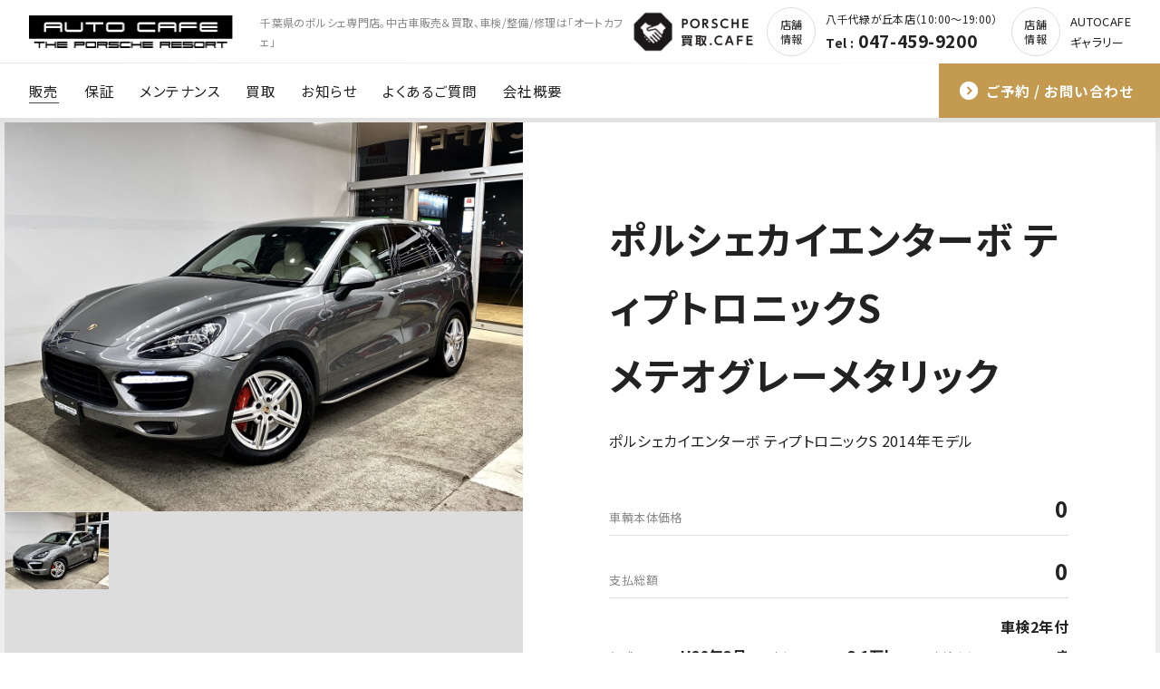

--- FILE ---
content_type: text/html; charset=UTF-8
request_url: https://www.auto-cafe.jp/stock/%E3%82%AB%E3%82%A4%E3%82%A8%E3%83%B3%E3%82%BF%E3%83%BC%E3%83%9C-%E3%83%86%E3%82%A3%E3%83%97%E3%83%88%E3%83%AD%E3%83%8B%E3%83%83%E3%82%AFs%E3%83%A1%E3%83%86%E3%82%AA%E3%82%B0%E3%83%AC%E3%83%BC%E3%83%A1
body_size: 29213
content:
<!DOCTYPE html>
<html lang="ja">

<head>
    <meta charset="utf-8">

    <meta name="viewport" content="width=device-width, initial-scale=1.0">
    <script src="/js/viewport-extra.min.js" defer></script>
    <script>
        document.addEventListener('DOMContentLoaded', function() {
            // タブレット端末かどうかを判定
            var ua = navigator.userAgent
            var isSmartPhone = ua.indexOf('iPhone') > -1 ||
                (ua.indexOf('Android') > -1 && ua.indexOf('Mobile') > -1)
            var isTablet = !isSmartPhone && (
                ua.indexOf('iPad') > -1 ||
                (ua.indexOf('Macintosh') > -1 && 'ontouchend' in document) ||
                ua.indexOf('Android') > -1
            )
            // タブレット端末でのみ最小幅を設定
            if (isTablet) ViewportExtra.setContent({
                minWidth: 1200
            })
        })
    </script>

    <title>AUTOCAFE(オートカフェ)千葉県のポルシェ専門店</title>
<meta property="og:title" content="AUTOCAFE(オートカフェ)千葉県のポルシェ専門店">
<meta name="description" content="千葉県のポルシェ専門店。中古車販売＆買取/車検/整備/鈑金塗装/保険。高品質なポルシェ中古車のみを取り扱い、全車にご納車から６か月間又は6,000km走行以内の保証付き。">
<meta property="og:description" content="千葉県のポルシェ専門店。中古車販売＆買取/車検/整備/鈑金塗装/保険。高品質なポルシェ中古車のみを取り扱い、全車にご納車から６か月間又は6,000km走行以内の保証付き。">
<meta name="keywords" content="ポルシェ,中古車,車検,整備,板金塗装,保険,買取,販売,カイエン,千葉県">
<meta property="og:image" content="https://www.auto-cafe.jp/img/common/ogp.jpg">

    <link rel="apple-touch-icon" href="/img/common/touchicon.png">
    <link rel="shortcut icon" href="/img/common/favicon.ico">
    <link rel="preconnect" href="https://fonts.googleapis.com">
    <link rel="preconnect" href="https://fonts.gstatic.com" crossorigin>
    <link href="https://fonts.googleapis.com/css2?family=Noto+Sans+JP:wght@400;700&display=swap" rel="stylesheet">
    <link href="https://fonts.googleapis.com/css2?family=Overpass:ital,wght@0,700;1,700&display=swap" rel="stylesheet">
    <link rel="stylesheet" type="text/css" href="/css/common.css?20251215_2">
    <script>
        (function(i, s, o, g, r, a, m) {
            i['GoogleAnalyticsObject'] = r;
            i[r] = i[r] || function() {
                (i[r].q = i[r].q || []).push(arguments)
            }, i[r].l = 1 * new Date();
            a = s.createElement(o),
                m = s.getElementsByTagName(o)[0];
            a.async = 1;
            a.src = g;
            m.parentNode.insertBefore(a, m)
        })(window, document, 'script', '//www.google-analytics.com/analytics.js', 'ga');

        ga('create', 'UA-29545740-33', 'auto');
        ga('send', 'pageview');
    </script>
    <script type="application/ld+json">
    {
    "@context": "https://schema.org",
    "@type": "AutoDealer",
    "name": "AUTO CAFE（オートカフェ）八千代緑が丘本店 - 千葉県のポルシェ専門店",
    "image": "https://www.auto-cafe.jp/img/common/ogp.jpg",
    "@id": "https://www.auto-cafe.jp/#organization",
    "url": "https://www.auto-cafe.jp/",
    "telephone": "047-459-9200",
    "address": {
        "@type": "PostalAddress",
        "streetAddress": "緑が丘西2-12-5 オートカフェビル101",
        "addressLocality": "八千代市",
        "addressRegion": "千葉県",
        "postalCode": "276-0040",
        "addressCountry": "JP"
    },
    "openingHoursSpecification": [
        {
        "@type": "OpeningHoursSpecification",
        "opens": "10:00",
        "closes": "19:00"
        }
    ],
    "sameAs": [
        "https://www.instagram.com/autocafe.the.porsche.resort/",
        "https://www.facebook.com/AUTOCAFEJP/",
        "https://twitter.com/AUTOCAFEJP",
        "https://www.tiktok.com/@autocafejapan",
        "https://www.youtube.com/channel/UCAfvEN6U1QUtFNHTbgZCliA"
    ],
    "description": "千葉県のポルシェ専門店。高品質なポルシェ中古車のみを取り扱い、整備は安心の自社併設工場で一貫対応。買取 / 車検 / 整備 / 板金をトータルサポート。"
    }
    </script>

</head>

<body id="top">
    <!-- ::::::::::::::::::::::::::::::::: header ::::::::::::::::::::::::::::::::: -->
    <header class="pcHeader pc">
        <div class="inner">
            <div class="line1">
                <div class="left">
                    <p class="siteTitle"><a href="/"><img src="/img/common/logo.png?20240521" width="228" height="36" alt="AUTO CAFE"></a></p>
                                            <h1>千葉県のポルシェ専門店。中古車販売＆買取、車検/整備/修理は「オートカフェ」</h1>
                                    </div>
                <div class="right">
                    <p class="btnCafe">
                        <a href="https://porschekaitori.cafe/" target="_blank" class="hoverAlpha"><img src="/img/common/cafe_pc.png" width="132" height="44" alt="「ポルシェ買取.CAFE」で買取強化中"></a>
                    </p>
                    <div class="store">
                        <p class="btn"><a href="/store-yachiyo-midorigaoka/" class="hoverAlpha">店舗<br>情報</a></p>
                        <p class="name">八千代緑が丘本店（10:00〜19:00）</p>
                        <p class="tel"><span>Tel :</span>047-459-9200</p>
                    </div>
                    <div class="store">
                        <p class="btn"><a href="/store-yukarigaoka/" class="hoverAlpha">店舗<br>情報</a></p>
                        <p class="nameSmall">AUTOCAFE<br>ギャラリー</p>
                    </div>
                </div>
            </div>
            <div class="line2">
                <ul class="menuList">
                    <li><a class="hoverAlpha current" href="/buy/">販売</a></li>
                    <li><a class="hoverAlpha" href="/warranty/">保証</a></li>
                    <li><a class="hoverAlpha" href="/maintenance/">メンテナンス</a></li>
                    <li><a class="hoverAlpha" href="/sell/">買取</a></li>
                    <li><a class="hoverAlpha" href="/news/">お知らせ</a></li>
                    <li><a class="hoverAlpha" href="/faq/">よくあるご質問</a></li>
                    <li><a class="hoverAlpha" href="/about/">会社概要</a></li>
                </ul>
                <p class="btnContact">
                    <a href="/contact/" class="hoverAlpha"><span>ご予約 / お問い合わせ</span></a>
                </p>
            </div>
        </div>
    </header>

    <header class="spHeader sp">
        <div class="inner">
            <p class="siteTitle"><a href="/"><img src="/img/common/logo.png?20240521" width="178" height="28" alt="AUTO CAFE"></a></p>
            <button class="sp" id="spMenuBtn">
                <span class="line1"></span>
                <span class="line2"></span>
                <span class="line3"></span>
            </button>
        </div>
        <div class="spMainMenu">
            <div class="scroll">
                                    <h1>千葉県のポルシェ専門店。中古車販売＆買取、車検/整備/修理は「オートカフェ」</h1>
                                <ul class="menuList">
                    <li><a class="hoverAlpha current" href="/buy/">販売</a></li>
                    <li><a class="hoverAlpha" href="/warranty/">保証</a></li>
                    <li><a class="hoverAlpha" href="/maintenance/">メンテナンス</a></li>
                    <li><a class="hoverAlpha" href="/sell/">買取</a></li>
                    <li><a class="hoverAlpha" href="/news/">お知らせ</a></li>
                    <li><a class="hoverAlpha" href="/faq/">よくあるご質問</a></li>
                    <li><a class="hoverAlpha" href="/about/">会社概要</a></li>
                    <li class="btnGallery"><a href="/store-yukarigaoka/" class="hoverAlpha">AUTOCAFEギャラリー</a></li>
                </ul>
                <div class="bottom">
                    <p class="btnCafe">
                        <a href="https://porschekaitori.cafe/" target="_blank" class="hoverAlpha"><img src="/img/common/cafe_sp.png" width="330" height="40" alt="「ポルシェ買取.CAFE」で買取強化中"></a>
                    </p>
                    <div class="store">
                        <p class="name">八千代緑が丘本店（10:00〜19:00）</p>
                        <p class="tel"><span>Tel :</span><a href="tel:0474599200">047-459-9200</a></p>
                        <p class="btn"><a href="/store-yachiyo-midorigaoka/" class="hoverAlpha">店舗<br>情報</a></p>
                    </div>
                    <!--<div class="store">
                        <p class="name">イオンユーカリが丘店（10:00〜17:00）</p>
                        <p class="tel"><span>Tel :</span><a href="tel:0433106161">043-310-6161</a></p>
                        <p class="btn"><a href="/store-yukarigaoka/" class="hoverAlpha">店舗<br>情報</a></p>
                    </div>-->
                    <p class="btnContact">
                        <a href="/contact/" class="hoverAlpha"><span>ご予約 / お問い合わせ</span></a>
                    </p>
                </div>
            </div>
        </div>
        <!-- -->
        <div class="bottomWrap">
            <p class="btnStock">
                <a href="/buy-sell/stock/" class="hoverAlpha"><span>在庫車検索</span></a>
            </p>
            <p class="btnContact">
                <a href="/contact/" class="hoverAlpha"><span>来店のご予約</span></a>
            </p>
        </div>
    </header>

    <div class="wrap">
<!-- ::::::::::::::::::::::::::::::::: section ::::::::::::::::::::::::::::::::: -->



<!-- ===== JSON-LD 出力 ===== -->
<script type="application/ld+json">
{"@context":"https://schema.org","@type":"Vehicle","name":"ポルシェカイエンターボ ティプトロニックS メテオグレーメタリック","brand":{"@type":"Brand","name":"Porsche"},"mileageFromOdometer":{"@type":"QuantitativeValue","value":31000,"unitCode":"KMT"},"color":"メテオグレーメタリック","image":["https://www.auto-cafe.jp/cms/wp-content/uploads/2022/04/IMG_E2601-scaled.jpg"],"description":"ポルシェカイエンターボ ティプトロニックS 2014年モデル","offers":{"@type":"Offer","url":"https://www.auto-cafe.jp/stock/%e3%82%ab%e3%82%a4%e3%82%a8%e3%83%b3%e3%82%bf%e3%83%bc%e3%83%9c-%e3%83%86%e3%82%a3%e3%83%97%e3%83%88%e3%83%ad%e3%83%8b%e3%83%83%e3%82%afs%e3%83%a1%e3%83%86%e3%82%aa%e3%82%b0%e3%83%ac%e3%83%bc%e3%83%a1","priceCurrency":"JPY","availability":"https://schema.org/SoldOut","itemCondition":"https://schema.org/UsedCondition","seller":{"@type":"AutoDealer","name":"AUTO CAFE（オートカフェ）","telephone":"+81-47-459-9200","email":"info@auto-cafe.jp","url":"https://www.auto-cafe.jp/","address":{"@type":"PostalAddress","postalCode":"276-0040","addressRegion":"千葉県","addressLocality":"八千代市","streetAddress":"緑が丘西2-12-5 オートカフェビル101","addressCountry":"JP"}}},"vehicleModelDate":"H26年3月","fuelType":"ガソリン","vehicleTransmission":"フロア8AT（ティプトロニックS）","driveWheelConfiguration":"AWD（4WD）","steeringPosition":"https://schema.org/RightHandDriving","vehicleSeatingCapacity":5,"vehicleEngine":{"@type":"EngineSpecification","engineDisplacement":{"@type":"QuantitativeValue","value":4800,"unitCode":"CMQ"}},"additionalProperty":[{"@type":"PropertyValue","name":"車検有無","value":"車検2年付き"},{"@type":"PropertyValue","name":"修復歴","value":"修復歴無し"}]}</script>
<!-- ===== /JSON-LD ===== -->


<section class="stockSingleTop">
    <div class="left">
                <div class="slickWrap s1">
            <div class="block"><p class="fitImg"><img src="https://www.auto-cafe.jp/cms/wp-content/uploads/2022/04/IMG_E2601-scaled.jpg" width="400" height="300" alt="ポルシェカイエンターボ ティプトロニックS<br>メテオグレーメタリック"></p></div>
        </div>

                    <div class="slickWrap s2">
                <div class="block hoverAlpha"><p class="fitImg"><img src="https://www.auto-cafe.jp/cms/wp-content/uploads/2022/04/IMG_E2601-scaled.jpg" width="400" height="300" alt="ポルシェカイエンターボ ティプトロニックS<br>メテオグレーメタリック"></p></div>
            </div>
        
    </div>
    <div class="right">
        <div class="adjuster">
            <h2>ポルシェカイエンターボ ティプトロニックS<br>メテオグレーメタリック</h2>
            <p class="description">ポルシェカイエンターボ ティプトロニックS 2014年モデル</p>
            <div class="specWrap">
                <dl class="l">
                    <dt>車輌本体価格</dt>
                    <dd><span>0</span></dd>
                </dl>
                <dl class="l">
                    <dt>支払総額</dt>
                    <dd><span>0</span></dd>
                </dl>
                <dl>
                    <dt>年式</dt>
                    <dd>H26年3月</dd>
                </dl>
                <dl>
                    <dt>走行</dt>
                    <dd>3.1万km</dd>
                </dl>
                <dl>
                    <dt>車検有無</dt>
                    <dd>車検2年付き</dd>
                </dl>
                <dl class="l">
                    <dt>色</dt>
                    <dd>メテオグレーメタリック</dd>
                </dl>
            </div>

            
            <p class="commonLink">
                <a href="/contact/?url=https://www.auto-cafe.jp/stock/%e3%82%ab%e3%82%a4%e3%82%a8%e3%83%b3%e3%82%bf%e3%83%bc%e3%83%9c-%e3%83%86%e3%82%a3%e3%83%97%e3%83%88%e3%83%ad%e3%83%8b%e3%83%83%e3%82%afs%e3%83%a1%e3%83%86%e3%82%aa%e3%82%b0%e3%83%ac%e3%83%bc%e3%83%a1&title=ポルシェカイエンターボ ティプトロニックS<br>メテオグレーメタリック">
                    この車について問い合わせる
                </a>
            </p>

            
        </div>
    </div>
</section>


<!-- ::::::::::::::::::::::::::::::::: section ::::::::::::::::::::::::::::::::: -->
<section class="white">
    <div class="inner">
        <div class="spacer">
            <h2>基本スペック</h2>
            <div class="specWrap">
                                                            <dl>
                            <dt>排気量</dt>
                            <dd>4800cc</dd>
                        </dl>
                                                                                <dl>
                            <dt>乗車定員</dt>
                            <dd>5人</dd>
                        </dl>
                                                                                <dl>
                            <dt>修復歴</dt>
                            <dd>修復歴無し</dd>
                        </dl>
                                                                                <dl>
                            <dt>ミッション</dt>
                            <dd>フロア8AT（ティプトロニックS）</dd>
                        </dl>
                                                                                <dl>
                            <dt>駆動区分</dt>
                            <dd>AWD（4WD）</dd>
                        </dl>
                                                                                <dl>
                            <dt>正規ディーラー車</dt>
                            <dd>〇</dd>
                        </dl>
                                                                                <dl>
                            <dt>ハンドル</dt>
                            <dd>右</dd>
                        </dl>
                                                                                <dl>
                            <dt>車両品質検査</dt>
                            <dd>済み</dd>
                        </dl>
                                                                                <dl>
                            <dt>禁煙車</dt>
                            <dd>〇</dd>
                        </dl>
                                                                                <dl>
                            <dt>エンジン種別</dt>
                            <dd>ガソリン</dd>
                        </dl>
                                                                                <dl>
                            <dt>サイズ<br> （全長/幅/高さ）</dt>
                            <dd></dd>
                        </dl>
                                                                                <dl>
                            <dt>車台番号（下3桁）</dt>
                            <dd>667</dd>
                        </dl>
                                                </div>
        </div>

                        <p class="commonLink"><a href="/contact/?url=https://www.auto-cafe.jp/stock/%e3%82%ab%e3%82%a4%e3%82%a8%e3%83%b3%e3%82%bf%e3%83%bc%e3%83%9c-%e3%83%86%e3%82%a3%e3%83%97%e3%83%88%e3%83%ad%e3%83%8b%e3%83%83%e3%82%afs%e3%83%a1%e3%83%86%e3%82%aa%e3%82%b0%e3%83%ac%e3%83%bc%e3%83%a1&title=ポルシェカイエンターボ ティプトロニックS<br>メテオグレーメタリック">この車について問い合わせる</a></p>
    </div>
</section>



<!-- ::::::::::::::::::::::::::::::::: section stock ::::::::::::::::::::::::::::::::: -->
<section class="white" id="target">
    <div class="inner">
        <h2>在庫車一覧</h2>
        <div class="stockArchive">
                                                            <div class="block">
                        <a href="https://www.auto-cafe.jp/stock/991-1turbo-73000" class="hoverAlpha">
                            <p class="img">
                                                                    <img width="800" height="600" src="https://www.auto-cafe.jp/cms/wp-content/uploads/2026/01/IMG_87391-800x600.jpg" class="attachment-img_size43 size-img_size43 wp-post-image" alt="ポルシェ911ターボ（Type991.1）PDK&lt;br&gt;ツートンレザーインテリア&lt;br&gt;PDLS Plus含むLEDヘッドライト&lt;br&gt;リアアクスルステアリング&lt;br&gt;BOSEサウンドシステム&lt;br&gt;スポーツクロノパッケージ" decoding="async" loading="lazy" />                                                            </p>
                            <h3>ポルシェ911ターボ（Type991.1）PDK<br>ツートンレザーインテリア<br>PDLS Plus含むLEDヘッドライト<br>リアアクスルステアリング<br>BOSEサウンドシステム<br>スポーツクロノパッケージ</h3>
                            <p class="caption">オプション装備多数搭載の911ターボPDK！</p>
                            <div class="spec">
                                <dl>
                                    <dt>年式</dt>
                                    <dd>H27年1月</dd>
                                </dl>
                                <dl>
                                    <dt>走行</dt>
                                    <dd>7.3万km</dd>
                                </dl>
                                <dl>
                                    <dt>PRICE</dt>
                                    <dd class="price">
                                                                                    1178万円                                                                            </dd>
                                </dl>
                            </div>
                        </a>
                    </div>
                                    <div class="block">
                        <a href="https://www.auto-cafe.jp/stock/991-1carrerascabriolet-yellow" class="hoverAlpha">
                            <p class="img">
                                                                    <img width="800" height="600" src="https://www.auto-cafe.jp/cms/wp-content/uploads/2025/05/IMG_73371-Photoroom-800x600.jpg" class="attachment-img_size43 size-img_size43 wp-post-image" alt="ポルシェ911カレラSカブリオレ（Type991.1）PDK&lt;br&gt;ヨッティングブルーレザー内装&lt;br&gt;スポーツクロノパッケージ&lt;br&gt;シートベンチレーション&lt;br&gt;シートヒーター&lt;br&gt;" decoding="async" loading="lazy" />                                                            </p>
                            <h3>ポルシェ911カレラSカブリオレ（Type991.1）PDK<br>ヨッティングブルーレザー内装<br>スポーツクロノパッケージ<br>シートベンチレーション<br>シートヒーター<br></h3>
                            <p class="caption">レーシングイエローとブルー内装の組み合わせ！自然吸気エンジン搭載のカレラS！</p>
                            <div class="spec">
                                <dl>
                                    <dt>年式</dt>
                                    <dd>H25年5月</dd>
                                </dl>
                                <dl>
                                    <dt>走行</dt>
                                    <dd>5.4万km</dd>
                                </dl>
                                <dl>
                                    <dt>PRICE</dt>
                                    <dd class="price">
                                                                                    1180万円                                                                            </dd>
                                </dl>
                            </div>
                        </a>
                    </div>
                                    <div class="block">
                        <a href="https://www.auto-cafe.jp/stock/997-2carreragts-564" class="hoverAlpha">
                            <p class="img">
                                                                    <img width="800" height="600" src="https://www.auto-cafe.jp/cms/wp-content/uploads/2025/01/IMG_72811-Photoroom-800x600.jpg" class="attachment-img_size43 size-img_size43 wp-post-image" alt="ポルシェ911カレラGTS（Type997.2）PDK&lt;br&gt;右ハンドル4人乗り&lt;br&gt;スポーツクロノパッケージ&lt;br&gt;スポーツエグゾーストシステム&lt;br&gt;アクティブサスペンションマネージメント&lt;br&gt;スポーツデザインステアリングホイール&lt;br&gt;センターロック式RSスパイダーホイール" decoding="async" loading="lazy" />                                                            </p>
                            <h3>ポルシェ911カレラGTS（Type997.2）PDK<br>右ハンドル4人乗り<br>スポーツクロノパッケージ<br>スポーツエグゾーストシステム<br>アクティブサスペンションマネージメント<br>スポーツデザインステアリングホイール<br>センターロック式RSスパイダーホイール</h3>
                            <p class="caption">997後期型PDK！4人乗り仕様の右ハンドルはまさに日本で走らせるにはベストです！</p>
                            <div class="spec">
                                <dl>
                                    <dt>年式</dt>
                                    <dd>H23年11月</dd>
                                </dl>
                                <dl>
                                    <dt>走行</dt>
                                    <dd>4.5万km</dd>
                                </dl>
                                <dl>
                                    <dt>PRICE</dt>
                                    <dd class="price">
                                                                                    1150万円                                                                            </dd>
                                </dl>
                            </div>
                        </a>
                    </div>
                                                </div>
        <p class="commonLink"><a href="/buy-sell/stock/">すべて見る</a></p>
    </div>
</section>

<!-- ::::::::::::::::::::::::::::::::: contact ::::::::::::::::::::::::::::::::: -->
    <section class="commonContact black">
        <div class="inner">
            <h2>お気軽にお問い合わせください</h2>
            <div class="storeList">
                <div class="block">
                    <p class="img"><img src="/img/common/store1.jpg?20240521" width="465" height="310" alt="八千代緑が丘本店（10:00〜19:00） ※予約制"></p>
                    <h3>八千代緑が丘本店（10:00〜19:00） <br class="sp">※予約制</h3>
                    <p class="tel pc"><span>Tel :</span>047-459-9200</p>
                    <p class="tel sp"><span>Tel :</span><a href="tel:0474599200">047-459-9200</a></p>
                    <ul class="btnList">
                        <li><a class="hoverAlpha" href="/store-yachiyo-midorigaoka/">店舗情報</a></li>
                        <li><a class="hoverAlpha gold" href="/buy-sell/stock-cat/yachiyo-midorigaoka/">在庫車情報</a></li>
                    </ul>
                </div>
                <div class="block">
                    <p class="img"><img src="/img/common/store3.jpg" width="465" height="310" alt="AUTOCAFEギャラリー"></p>
                    <h3 class="margin">AUTOCAFEギャラリー</h3>
                    <ul class="btnList">
                        <li><a class="hoverAlpha" href="/store-yukarigaoka/">店舗情報</a></li>
                    </ul>
                </div>
            </div>
            <p class="contact">※<a href="/contact/">お問い合わせフォーム</a>からも承ります</p>
            <div class="snsWrap">
                <ul>
                    <li>公式SNS</li>
                    <li><a class="hoverAlpha" href="https://www.instagram.com/autocafe.the.porsche.resort/" target="_blank"><img src="/img/common/sns_insta.png" width="30" height="30" alt="Instagram"></a></li>
                    <li><a class="hoverAlpha" href="https://www.facebook.com/AUTOCAFEJP/" target="_blank"><img src="/img/common/sns_fb.png" width="30" height="30" alt="Facebook"></a></li>
                    <li><a class="hoverAlpha" href="http://line.me/ti/p/%40acp7289k" target="_blank"><img src="/img/common/sns_line.png" width="30" height="30" alt="LINE"></a></li>
                    <li><a class="hoverAlpha" href="https://twitter.com/AUTOCAFEJP" target="_blank"><img src="/img/common/sns_tw.png" width="30" height="30" alt="Twitter"></a></li>
                    <li><a class="hoverAlpha" href="https://www.tiktok.com/@autocafejapan" target="_blank"><img src="/img/common/sns_tiktok.png" width="30" height="30" alt="TikTok"></a></li>
                    <li><a class="hoverAlpha" href="https://www.youtube.com/channel/UCAfvEN6U1QUtFNHTbgZCliA" target="_blank"><img src="/img/common/sns_yt.png" width="100" height="30" alt="YouTube"></a></li>
                </ul>
            </div>
        </div>
    </section>

<!-- ::::::::::::::::::::::::::::::::: footer ::::::::::::::::::::::::::::::::: -->
<footer class="mainFooter">
    <p class="btnTop sp"><a href="#top" class="hoverAlpha"><img src="/img/common/btn_pagetop.png" width="50" height="50" alt="ページトップ"></a></p>
    <div class="inner">
        <div class="left">
            <ul class="menuList">
                <li><a class="hoverAlpha" href="/recruit/">採用情報</a></li>
                <li><a class="hoverAlpha" href="/privacy-policy/">プライバシーポリシー</a></li>
            </ul>
        </div>
        <div class="center">
            <p class="copyright">COPYRIGHT © AUTO CAFE. ALL RIGHTS RESERVED.</p>
            <p class="license">千葉県公安委員会許可　第441350001043号<span class="pc">　</span><br class="sp">株式会社オートカフェジャパン</p>
        </div>
        <div class="right pc">
            <p class="btnTop"><a href="#top" class="hoverAlpha"><img src="/img/common/btn_pagetop.png" width="70" height="70" alt="ページトップ"></a></p>
        </div>
    </div>
</footer>

</div>

<!-- ::::::::::::::::::::::::::::::::: JS ::::::::::::::::::::::::::::::::: -->
<script src="/js/jquery-1.11.0.min.js"></script>
<script src="/js/jquery.inview.min.js"></script>
<script src="/js/jquery.easing.1.3.js"></script>
<script src="/js/common.js?20240524"></script>
    <script type="text/javascript" src="/js/slick/slick.min.js"></script>
    <script type="text/javascript" src="/js/stock-single.js?20241115"></script>
</body>

</html>

--- FILE ---
content_type: application/javascript
request_url: https://www.auto-cafe.jp/js/common.js?20240524
body_size: 2290
content:
$(function () {

    //HEADER
    function scrollHeader() {
        var nY = $(window).scrollTop();
        if (nY > 100) {
            $("header.pcHeader").addClass("shadow");
            $("header.spHeader").addClass("shadow");
            $("header.spHeader div.bottomWrap").addClass("on");
        } else {
            $("header.pcHeader").removeClass("shadow");
            $("header.spHeader").removeClass("shadow");
            $("header.spHeader div.bottomWrap").removeClass("on");
        }
    }
    $(window).scroll(function () {
        scrollHeader();
    });
    scrollHeader();

    //INVIEW
    $(".hidden").on('inview', function (event, isInView, visiblePartX, visiblePartY) {
        if (isInView) {
            $(this).stop().addClass("show");
        } else {
            $(this).stop().removeClass("show");
        }
    });
    $(".hiddenP").on('inview', function (event, isInView, visiblePartX, visiblePartY) {
        if (isInView) {
            $(this).stop().addClass("show");
        } else {
            //$(this).stop().removeClass("show");
        }
    });

    //SP MENU
    $("#spMenuBtn").click(function () {
        $(this).toggleClass("on");
        $("header.spHeader div.spMainMenu").toggleClass("on");
        bodyFix();
    });

    function bodyFix() {
        if ($('body').hasClass('fixed')) {
            $('body').removeClass('fixed').css({
                'top': 0
            });
            window.scrollTo(0, scrollpos);
        } else {
            scrollpos = $(window).scrollTop();
            $('body').addClass('fixed').css({
                'top': -scrollpos
            });
        }
    }

    // ANCHOR LINK SCROLL
    $("a[href^=#]").click(function () {
        if ($("#spMenuBtn").hasClass('on')) {
            $("#spMenuBtn").click();
        }
        var Hash = $(this.hash);
        var HashOffset = $(Hash).offset().top;
        var Adjuster;

        if (window.matchMedia('(max-width: 1000px)').matches) {
            Adjuster = 60;
        } else {
            Adjuster = 130;
        }


        $("html,body").animate({
            scrollTop: HashOffset - Adjuster
        }, 1100, "easeInOutQuart");
        return false;
    });




    // LOAD
    $(window).load(function () {
        $("#load").delay(200).fadeOut(1200, function () {
            $("#load").addClass("off");
        });
    });

});



--- FILE ---
content_type: application/javascript
request_url: https://www.auto-cafe.jp/js/stock-single.js?20241115
body_size: 1345
content:
$(function () {

    $("div.s1").slick({
        dots: false,
        infinite: true,
        speed: 500,
        fade: true,
    });

    const slickGoTo = $('div.s1');

    $("div.s2 div.block").click(function(){
        index = $(this).index();
        slickGoTo.slick("slickGoTo", index, false);
    });


    // SOUND

    var $sound = $('#sound')[0]; // jQueryオブジェクトを純粋なHTMLオーディオ要素に変換
    var holdTimeout;

    // クリック・ホールド時の処理
    $('div.soundBox').on('mousedown touchstart', function(e) {
        $('div.soundBox').addClass("on");
        e.preventDefault(); // デフォルトの動作を防ぐ

        // 音の再生
        if ($sound.paused) {
            $sound.currentTime = 0; // 音を最初から再生
            $sound.play();
        }

        // 繰り返し再生するための設定（ホールド中ずっと）
        holdTimeout = setInterval(function() {
            if ($sound.ended) {
                $sound.currentTime = 0; // 先頭に戻る
                $sound.play();
            }
        }, 100);
    });

    // ホールド解除時の処理
    $(document).on('mouseup touchend', function() {
        $('div.soundBox').removeClass("on");
        clearInterval(holdTimeout); // 繰り返し処理を解除
        $sound.pause(); // 音を停止
        $sound.currentTime = 0; // 音を先頭に戻す
    });

});

